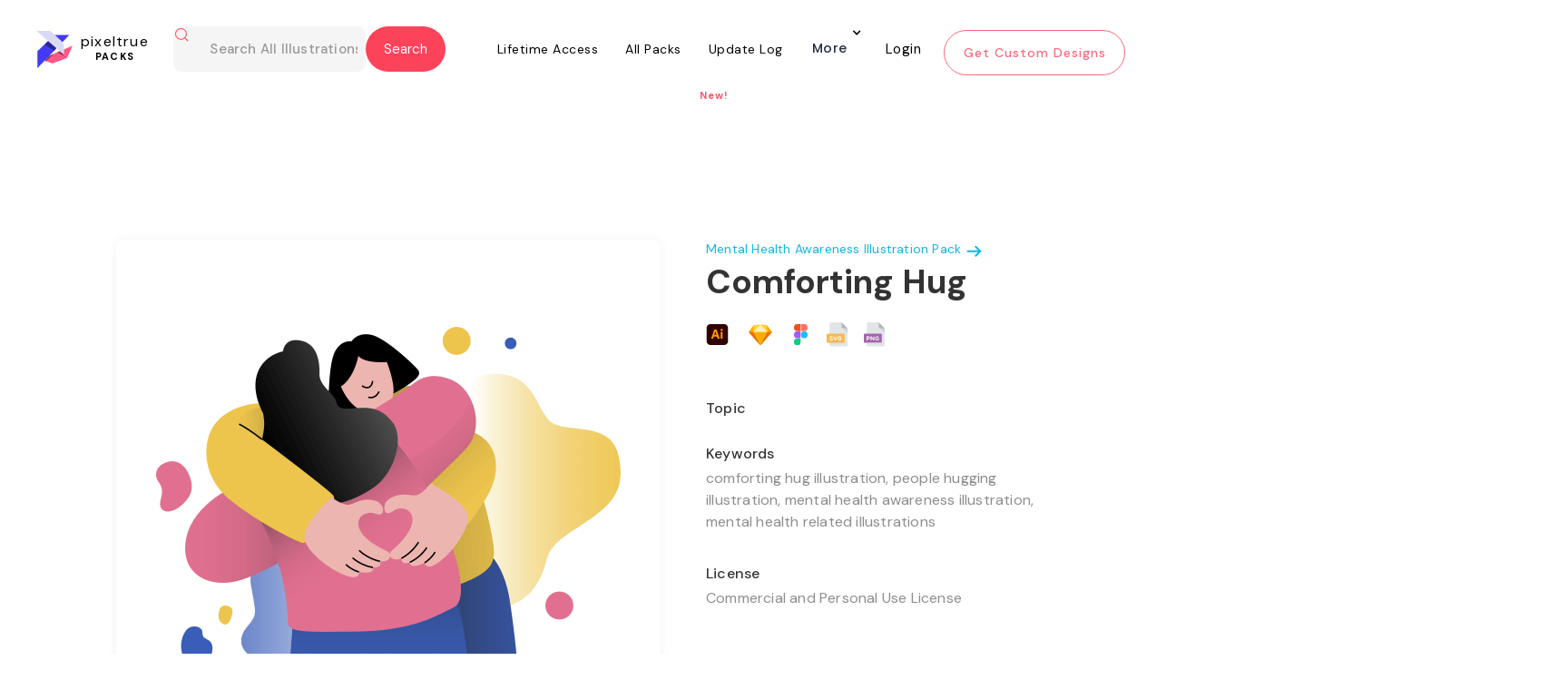

--- FILE ---
content_type: text/html
request_url: https://www.pixeltrue.com/all-illustrations/comforting-hug
body_size: 17058
content:
<!DOCTYPE html><!-- Last Published: Thu May 01 2025 01:56:58 GMT+0000 (Coordinated Universal Time) --><html data-wf-domain="www.pixeltrue.com" data-wf-page="65112dfd9b756a4b5b01f983" data-wf-site="5dd3495558fd7f3d1fcb52bc" data-wf-collection="65112dfd9b756a4b5b01f91e" data-wf-item-slug="comforting-hug"><head><meta charset="utf-8"/><title>Comforting Hug Illustration</title><meta content="comforting hug illustration, people hugging illustration, mental health awareness illustration, mental health related illustrations" name="description"/><meta content="https://cdn.prod.website-files.com/5e3ce2ec7f6e53c045fe7cfa/64831e0665a1a1ceca7e99f0_Comforting%20Hug.png" property="og:image"/><meta content="https://cdn.prod.website-files.com/5e3ce2ec7f6e53c045fe7cfa/64831e0665a1a1ceca7e99f0_Comforting%20Hug.png" property="twitter:image"/><meta content="width=device-width, initial-scale=1" name="viewport"/><link href="https://cdn.prod.website-files.com/5dd3495558fd7f3d1fcb52bc/css/pixelstaging23.webflow.shared.ada257f24.min.css" rel="stylesheet" type="text/css"/><link href="https://fonts.googleapis.com" rel="preconnect"/><link href="https://fonts.gstatic.com" rel="preconnect" crossorigin="anonymous"/><script src="https://ajax.googleapis.com/ajax/libs/webfont/1.6.26/webfont.js" type="text/javascript"></script><script type="text/javascript">WebFont.load({  google: {    families: ["Montserrat:100,100italic,200,200italic,300,300italic,400,400italic,500,500italic,600,600italic,700,700italic,800,800italic,900,900italic","Open Sans:300,300italic,400,400italic,600,600italic,700,700italic,800,800italic","Oswald:200,300,400,500,600,700","DM Sans:regular,italic,500,700","Inter:300,regular,500,700,800,900","Poppins:300,regular,500,600,700"]  }});</script><script type="text/javascript">!function(o,c){var n=c.documentElement,t=" w-mod-";n.className+=t+"js",("ontouchstart"in o||o.DocumentTouch&&c instanceof DocumentTouch)&&(n.className+=t+"touch")}(window,document);</script><link href="https://cdn.prod.website-files.com/5dd3495558fd7f3d1fcb52bc/5def845c3e4ca49f27d7dd89_32x32%20pixel%20true.png" rel="shortcut icon" type="image/x-icon"/><link href="https://cdn.prod.website-files.com/5dd3495558fd7f3d1fcb52bc/5def847c3e4ca4b62ed7de29_PIXEL%20TRUE.png" rel="apple-touch-icon"/><script async="" src="https://www.googletagmanager.com/gtag/js?id=UA-154256487-1"></script><script type="text/javascript">window.dataLayer = window.dataLayer || [];function gtag(){dataLayer.push(arguments);}gtag('js', new Date());gtag('config', 'UA-154256487-1', {'anonymize_ip': false});</script><!-- Jetboost -->
<script id="jetboost-script" type="text/javascript"> window.JETBOOST_SITE_ID = "clmvxhhnu009t0qx227rabw74"; (function(d) { var s = d.createElement("script"); s.src = "https://cdn.jetboost.io/jetboost.js"; s.async = 1; d.getElementsByTagName("head")[0].appendChild(s); })(document); </script>



<!-- Rewardful -->
<script>(function(w,r){w._rwq=r;w[r]=w[r]||function(){(w[r].q=w[r].q||[]).push(arguments)}})(window,'rewardful');</script>
<script async src='https://r.wdfl.co/rw.js' data-rewardful='99f623'></script>
<!-- Rewardful -->
<script id="jetboost-script" type="text/javascript"> window.JETBOOST_SITE_ID = "ckk6pakg108lk04yphu7o3xf0"; (function(d) { var s = d.createElement("script"); s.src = "https://cdn.jetboost.io/jetboost.js"; s.async = 1; d.getElementsByTagName("head")[0].appendChild(s); })(document); </script>

<meta name="p:domain_verify" content="d9deca5be13cd8d0091e290f0559140d"/>


<link crossorigin='anonymous' href='https://use.fontawesome.com/releases/v5.3.1/css/solid.css' integrity='sha384-VGP9aw4WtGH/uPAOseYxZ+Vz/vaTb1ehm1bwx92Fm8dTrE+3boLfF1SpAtB1z7HW' rel='stylesheet'/>
<link crossorigin='anonymous' href='https://use.fontawesome.com/releases/v5.3.1/css/brands.css' integrity='sha384-rf1bqOAj3+pw6NqYrtaE1/4Se2NBwkIfeYbsFdtiR6TQz0acWiwJbv1IM/Nt/ite' rel='stylesheet'/>
<link crossorigin='anonymous' href='https://use.fontawesome.com/releases/v5.3.1/css/fontawesome.css' integrity='sha384-1rquJLNOM3ijoueaaeS5m+McXPJCGdr5HcA03/VHXxcp2kX2sUrQDmFc3jR5i/C7' rel='stylesheet'/>

<!-- Google tag (gtag.js) -->
<script async src="https://www.googletagmanager.com/gtag/js?id=G-Y9HKKJT1D1"></script>
<script>
  window.dataLayer = window.dataLayer || [];
  function gtag(){dataLayer.push(arguments);}
  gtag('js', new Date());

  gtag('config', 'G-Y9HKKJT1D1');
</script>
<style>
 @media screen and (max-width: 479px){
.nav-div.more-button {
	display:flex;
    flex-direction: column;
  }
 }
 div#pack-illustration .jetboost-list-wrapper-r76b.w-dyn-list {
    animation: none !important;
}
  
  .alert.info.ng-hide + .formData.ng-scope + .formData.ng-scope {
    display: none;
}
  
  
  body .w-input:focus, body .w-select:focus {
    border-color: #fd435a;
    outline: 0;
}
    .w-slider-dot {background:  #ffe6e9;}
    .w-slider-dot.w-active {background: #fd576c;}
  
  .jetboost-list-wrapper-r4jj .free-illustrations .w-inline-block .free-image img:first-child {
    display: block !important;
}
  .heading-16-copy-2{
  text-align: center;
  }
  .collection.premium.lined-illustrations-div.free-page, .collection.premium.lined-illustrations-div{
  height: 365px !important;
  }
  .jetboost-list-wrapper-r4jj .free-illustrations .w-inline-block .free-image .w-embed {
    display: none;
}
  .fintech{
  display:none!important;
  }
  
  .sticky-header-section.wf-section a[ms-hide-member="premium-only"] h5 {    margin-top: 24px;}
  .sticky-header-section.wf-section a[ms-hide-member="premium-only"] .paragraph-52.second {    margin-right: 44px;} 
  
 /*.body-pack .free-illustrations-search {    display: none;}*/ 
 
  
  body.body-pack .form-block-6.phone-view.packs-search.this-page-hide.w-form {
    display: block;
}
  
  body.body-13 .form-block-6.phone-view.packs-search.this-page-hide.w-form {
        display: none;
}
  
  body.body.body-pack .form-block-6.free-illustrations-search.phone-hide-other.w-form {
        display: block !important;
}
  
  body.body.body-pack.pack-copy .nav-wrapper.our-work, .body-11 .nav-wrapper.our-work{
    position: fixed !important;
    top: 0;
    z-index:99999999;
}
  
  body.search-part-home .container-7.w-container {
    width: 85%;
}
  
  body.search-part-home .container-7.w-container .search-result-items {
    display: flex;
    flex-wrap: wrap;
}
  
  body.search-part-home .container-7.w-container .search-result-items .search-result-item {
    width: 30%;
    margin: 0 1% 29px;
    background-color: #fff;
    box-shadow: 0 1px 11px -1px rgb(0 0 0 / 6%);
    padding: 30px;
    border-radius: 8px;
}
  
  body.search-part-home .container-7.w-container .search-result-items .search-result-item img {
    width: 100%;
    margin: 0 !important;
}
  body.search-part-home .container-7.w-container .search-result-items .search-result-item a {
    color: #4a4949;
    font-size: 20px;
    margin-bottom: 12px;
    display: block;
}

  .w-embed + img.image-126.w-condition-invisible {
    display: block !important;
}
  
  .collection-item-13.w-dyn-item {
    overflow: hidden;
}
  .heading-73{margin-top:120px;}
  
  @media(max-width:767px){   
    
 body .form-block-8 { width: 90%;}
  body .form-block-8 .input {
    margin-bottom: 15px;
    padding: 18px 20px;
}
  body .form-block-8 .input.text-area {
    min-height: 65px;
} 
    body .form-block-8 form h3.heading-7 {
    margin-bottom: 15px;
    margin-top: 15px;
}
    
    body.body.body-pack.pack-copy .nav-wrapper.our-work .form-block-6.phone-view.packs-search.this-page-hide.w-form {
    left: -32px;
    width: 54%;
}
    .paragraph-75-copy{max-width:100%; padding:0 10px;}
    .heading-73{font-size:30px; padding:0 12px;}
    .div-block-249{left:8%; width:92% !important;}
  }
  
  .logo-part-section.intro .w-slider-arrow-left {
    display: none !important;
}

.logo-part-section.intro .w-slider-arrow-right {
     display: none !important;
}

.logo-part-section.intro .w-slider-nav.w-round {
    display: none;
}
@media(min-width:320px) and (max-width:767px){  .mobile-66.wf-section .w-col.w-col-7 .column-31, .mobile-66.wf-section .w-col.w-col-7 .column-32, .mobile-66.wf-section .w-col.w-col-7 .column-33, .mobile-66.wf-section .w-col.w-col-7 .column-34 { border-radius: 12px; background-color: #f2f2f2; margin-bottom: 0px; }.div-block-496 img { width: 30px; height: 40px; object-fit: cover; }.w--open .w-icon-nav-menu::before { content: "\00d7"; font-size: 37px; font-weight: 700; }}
</style>



<body style='overflow-x:hidden;'>
<style> 
    
 html.wf-loading * {
   
        opacity: 0;
    }

  .form-block-9 form#email-form {
    display: flex !important;
}
  
  .form-block-9 .w-form-done {
    display: none !important;
}
   
body.tech .container.padding .case-study-sections:last-child h1.h2.margin-bot.less.case-study-header {
    display: none;
}
  
.w-dyn-item  .paragraph-74 {
    font-family: 'DM Sans',sans-serif;
    text-align: center;
    width: 100%;
    background: #fff;
    z-index: 111;
    height: 35px;
    position: absolute;
    bottom: 0;
    margin: 0 !important;
    display: flex;
    align-items: center;
    justify-content: center;
}
  
  
 body.body-pack .form-block-6.phone-view.packs-search.this-page-hide.w-form {
    display: none;
} 
  
div#pack-illustration .w-embed {
    position: relative;
    z-index: 11;
}  
  div#pack-illustration .w-embed + img {
    position: absolute;
    top: 0;
    z-index: 0;
}
  
  .tabing-part .w--current div {
    padding: 10px;
    border-bottom: 2px solid #fd435a;
}
  
  .tabing-part a div {
    padding: 10px;
    border-bottom: 2px solid transparent;
}
  
  
  .footer-social-icons.w-embed {
    display: flex;
}
  
  .footer-social-icons.w-embed a img {
    width: 11px;
    max-width: 100%;
}
   
  .footer-social-icons.w-embed a {
    width: 26px;
    height: 26px;
    border-radius: 100%;
    border: 2px solid #fff;
    display: flex;
    align-items: center;
    color: #fff;
    justify-content: center;
    text-decoration: none;
    margin: 0 3px;
}
.paragraph-106{min-height:200px;}
  
  
 .div-block-404 > p {
    color: #fff !important;
} 
  .ui_tab_pane  img {
    border-radius: 15px;
}
  .w-dropdown-toggle.w--open {
    display: block !important;
}
.w-dropdown-list.w--open {
    display: block;
    opacity: 1 !important;
}
.w-dropdown-list.w--open .navigation-column {
    opacity: 1 !important;
}
  
.nav-wrapper nav.nav-menu .nav-div.more-button nav.navigation-dropdown, 
.nav-wrapper nav.nav-menu .nav-div.more-button nav.navigation-dropdown.w--open {
    min-width: 400px;
    left: -277px;
}

.footer-social-icons.w-embed {
    display: flex;
    flex-wrap: wrap;
}
.footer-social-icons.w-embed a {
    width: 32px;
    height: 32px;
    font-size: 16px;
    margin: 0 3px 6px;
}
 .nav-wrapper nav.nav-menu .more-button nav.navigation-dropdown.dropdown-open {
    display: block !important;
}
</style>
<script async src="https://pagead2.googlesyndication.com/pagead/js/adsbygoogle.js?client=ca-pub-4233773492106008"
     crossorigin="anonymous"></script>
<style>
    @media screen and (min-width: 768px) {
.nav-wrapper .navbar.w-nav {
    height: 94px;
    transition: all 0.3s ease-in-out;
}
.nav-wrapper .navbar.w-nav.fixed-header {
    background: rgba(15, 18, 61, 0.7);
    position: fixed;
    top: 0;
    left: 0;
}
}

@media screen and (min-width: 1920px) {
.nav-wrapper .navbar.w-nav {
    height: 110px;
}
}
 .nav-wrapper nav.nav-menu .more-button nav.navigation-dropdown{opacity:0!important;visibility:hidden!important;background:#fff!important;transform:translate3d(0,0,0) scale3d(1,1,1) rotateX(0) rotateY(0) rotateZ(0) skew(0deg,0deg) !important!important;top:100%!important;transition:.3s ease-in-out}.nav-wrapper nav.nav-menu .more-button nav.navigation-dropdown.dropdown-open{opacity:1!important;visibility:visible!important;transform:translate3d(0,-18px,0) scale3d(1,1,1) rotateX(0) rotateY(0) rotateZ(0) skew(0deg,0deg) !important!important}.nav-wrapper nav.nav-menu .more-button nav.navigation-dropdown.dropdown-open .navigation-column,.nav-wrapper nav.nav-menu .more-button nav.navigation-dropdown.dropdown-open .w-inline-block{opacity:1!important}@media screen and (max-width:767px){.nav-wrapper .navbar.w-nav{background:rgba(15,18,61,0);transition:.3s ease-in-out}.nav-wrapper .navbar.w-nav.fixed-header{background:rgba(15,18,61,.7)}.nav-wrapper .navbar.w-nav .navbar-div-packs-copy.home-unlimited{margin:0;display:flex;justify-content:space-between;padding:20px 18.75px;align-items:center}.nav-wrapper .navbar.w-nav .navbar-div-packs-copy.home-unlimited a.w-nav-brand{position:unset;margin:0;padding:0}.nav-wrapper .navbar.w-nav .navbar-div-packs-copy.home-unlimited a.w-nav-brand .logo-white-div{transform:unset!important;left:unset}.nav-wrapper .navbar.w-nav .navbar-div-packs-copy.home-unlimited a.w-nav-brand .logo-white-div img.logo-white{margin:0}.nav-wrapper .navbar.w-nav .navbar-div-packs-copy.home-unlimited a.w-nav-brand .logo-white-div h1{top:0;left:0;margin-left:10px}.nav-wrapper .navbar.w-nav .navbar-div-packs-copy.home-unlimited .w-nav-button{position:unset!important;padding:0;margin:0}.nav-wrapper .navbar.w-nav .navbar-div-packs-copy.home-unlimited .w-nav-button .w-icon-nav-menu{margin:0;display:flex;align-items:center;justify-content:center}.nav-wrapper .navbar.w-nav nav.nav-menu.w-nav-menu .nav-div.more-button:not(.login-div){display:flex}.nav-div.more-button .w-dropdown-toggle{max-width:max-content}.nav-div.more-button .w-dropdown-toggle .nav-link-3.home{height:auto}.nav-div.more-button .w-dropdown-toggle .nav-link-3.home.arrow.w-icon-dropdown-toggle{right:0;top:-12px}.nav-div.more-button nav.navigation-dropdown{position:unset;max-width:calc(100% - 30px)!important;min-width:1px!important}.nav-wrapper .navbar.w-nav nav.nav-menu.w-nav-menu{height:calc(100vh - 90px);overflow:auto}.nav-div.more-button>.more{margin-left:auto;margin-right:auto}div#footer a#hero-see-pricing{opacity:.5;transition:.3s ease-in-out}div#footer a#hero-see-pricing:focus,div#footer a#hero-see-pricing:hover{opacity:1}}
 .body-46 .sticky {  position: fixed;  width: 100%;  left: 0;  top: 0;  z-index: 100;  border-top: 0;  background: #fff;  z-index: 999999;  border-bottom: 1px solid rgba(253,87,108,.05);  box-shadow: 0 0 0 1px rgba(253,87,108,.05); padding: 0;}   
  </style>
  
  <style>
    .nav-wrapper.home .navbar.home.w-nav a.home.w-nav-brand .logo-white-div {
    padding-top: 6px;
}
@media screen and (max-width: 991px) {
	.nav-wrapper.home .navbar.home.w-nav .navbar-div-packs-copy {
	    display: flex;
	    align-items: center;
	    justify-content: space-between;
	    margin-bottom: 0;
	}
	.nav-wrapper.home .navbar.home.w-nav a.home.w-nav-brand .logo-white-div {
	    padding-top: 0;
	}
	.nav-wrapper.home .navbar.home.w-nav a.home.w-nav-brand .logo-white-div h1.heading-138.white {
	    top: 0;
	}
	.nav-wrapper.home .navbar.home.w-nav .hero.w-nav-button {
	    top: 0;
	}
	.nav-wrapper.home .navbar.home.w-nav {
	    align-items: center;
	    justify-content: center;
	}
}
@media screen and (max-width: 767px) {
	.nav-wrapper .navbar.w-nav nav.nav-menu.w-nav-menu {
	    height: calc(100vh - 76px);
	}
}
  </style>
  <style>
    .navbar-div-packs nav.nav-menu.w-nav-menu .nav-div > div:nth-child(2) {
    transform: translate3d(0px, 0px, 0px) scale3d(0, 0, 1) rotateX(0deg) rotateY(0deg) rotateZ(0deg) skew(0deg, 0deg);
    transform-style: preserve-3d;
    transition: all 0.3s ease-in-out;
}
.navbar-div-packs nav.nav-menu.w-nav-menu .nav-div:hover > div:nth-child(2) {
	transform: translate3d(0px, 0px, 0px) scale3d(1, 1, 1) rotateX(0deg) rotateY(0deg) rotateZ(0deg) skew(0deg, 0deg);
}
.navbar-div-packs nav.nav-menu.w-nav-menu .nav-div > div.more {
	top: -27px;
}
  </style>
  
  <style>
    .cust-header2-sec.w-nav {
    position: sticky;
    top: 0;
    left: 0;
    max-width: 100%;
    width: 100%;
    background: #FFFFFF;
    z-index: 99 !important;
}
    @media only screen and (max-width:1400px){
	.styles-collection.premium{
		width:100%;
		max-width: 1350px;
		margin-left: auto;
		margin-right: auto;
	}
	.premium-template .styles-collection .collection-list-13{
		width: 100%;
		max-width: 1300px;
		margin-left: auto;
		margin-right: auto;
	}
}
@media only screen and (max-width:1300px){
	.nav-wrapper.our-work{
		width: 100%;
	}
	.nav-wrapper.our-work .navbar.w-nav {
	    width: 100%;
	    padding: 0 15px;
	}
	.navbar-div-packs{
		width: 100%;
		max-width: 1200px;
		margin: 0;
	}
}
@media only screen and (max-width:1200px){
	.our-work .navbar .nav-menu .nav-div .nav-link-3-copy{
		padding-left: 10px;
		padding-right: 10px;
	}
	.hero-section .container-div{
		padding: 0 15px;
	}
	.hero-section .container-div .div-block-197{
		padding: 0 15px;
	}
	.hero-section .container-div .div-block-197 > div{
		width: 100%;
	}
	.hero-section .container-div .div-block-197 .div-block-196 .w-embed lottie-player{
		width: 100% !important;
	}
	.custom-design-section .div-block-266{
		width: 100%;
		max-width: 1170px;
		margin-left: auto;
		margin-right: auto;
	}
	.custom-design-section .div-block-266 .div-block-269{
		width: 100%;
		max-width: 1170px;
	}
	.custom-design-section .div-block-266 .div-block-270{
		margin-left: auto;
		margin-right: auto;
	}
	.custom-designs{
		width: 100%;
		max-width: 1170px;
	}
	#footer .div-block-166.footer{
		margin-left: 0;
	}
	#footer{
		width: 100%;
	}
}
@media only screen and (max-width:1100px){
	.our-work .navbar .div-block-249{
		width: auto;
		max-width: 360px;
	}
	.our-work .navbar .div-block-249 .form-block-6{
		width: auto;
		max-width: 250px;
	}
	.our-work .dropdown-toggle.dropdown{
		margin-right: 6px;
		padding-right: 20px;
	}
	.order-illustration-nav-button{
		width: 160px;
		font-size: 12px;
		height: 40px;
		padding: 8px 10px;
	}
	.custom-design-section .div-block-270 > .columns-3 {
	    width: 100%;
	    max-width: 1000px;
	}
	.hero-section,
	.hero-section .container-div,
	.hero-section .container-div .div-block-197{
		width: 100%;
	}
	.hero-section .container-div,
	.hero-section .container-div .div-block-197 {
	    padding: 0;
	}
	.hero-section .container-div .div-block-197 > .div-block-195{
		margin-right: 0;
		width: 50%;
		padding-right: 30px;
	}
	.hero-section .container-div .div-block-197 > .div-block-196{
		width: 40%;
		margin-right: 0;
	}
	.hero-section .container-div .div-block-197 > .div-block-196 .w-embed{
		width: 100%;
	}
}
@media only screen and (max-width:991px){
	#footer .div-block-166.footer{
		width: 60%;
		margin: 0;
		padding: 0 20px;
	}
	#footer .footer-div{
		width: 40%;
		margin: 0;
		padding: 0 20px;
	}
	#footer .div-block-166.footer{
		width: 60%;
		margin: 0;
		padding: 0 20px;
	}
	#footer .footer-div{
		width: 40%;
		margin: 0;
		padding: 0 20px;
	}
	.our-work .navbar .div-block-249 {
	    width: auto;
	    max-width: 450px;
	}
	.our-work .navbar .div-block-249 .form-block-6 {
	    max-width: 300px;
	}
	.hero-section .container-div .div-block-197 > .div-block-195{
		width: 100%;
		padding: 0 30px
	}
	.hero-section .container-div .div-block-197 > .div-block-196 {
	    width: 90%;
	    padding: 0 30px;
	}
}
@media only screen and (max-width:767px){
	#footer .div-block-166.footer{
		width: 100%;
	}
	#footer .footer-div{
		width: 100%;
	}
	#footer .div-block-48{
		width: 100%;
	}
	.image-126{
		height: auto;
	}
	.custom-design-section .div-block-266 .div-block-270 {
	    padding: 0 15px;
	}
	.our-work .navbar .div-block-249 .w-input {
	    padding-left: 40px;
	}
	.navbar-div-packs{
		padding-left: 0;
		padding-right: 0;
	}
}
@media only screen and (max-width:575px){
	.our-work .div-block-249 .heading-138{
		display: none;
	}
	.our-work .navbar .div-block-249 {
	    max-width: 330px;
	}
}
@media only screen and (max-width:479px){
	#footer .div-block-166.footer{
		margin: 0 0 30px;
	}
	.form-6.new-form-style {
	    width: 130%;
	}
}
@media only screen and (max-width:425px){
	.form-6.new-form-style {
	    width: 100%;
	}
}
    form.seva-form.formkit-form {
    height: 60vh;
}
.formkit-slide-in form > div {
	height: 100%;
}
.formkit-slide-in form > div .formkit-header h2{
	font-size: 30px;
}
.formkit-slide-in form > div .formkit-column{
	height: 100%;
}
.formkit-slide-in form > div .formkit-column:nth-child(1) .formkit-image:last-child img{
	max-width: 60% !important;
}
.formkit-slide-in form > div .formkit-column:nth-child(1) .formkit-image:last-child{
	text-align: center;
}

@media only screen and (max-width:856px){
	.formkit-slide-in form > div .formkit-column {
	    height: auto;
	}
}
@media only screen and (max-width:425px){
	.formkit-slide-in form > div .formkit-header h2 {
	    font-size: 22px;
	    line-height: normal;
	}
}
  
.pack_item a .paragraph-148 {
    width: 0;
    height: 0;
    overflow: hidden;
    margin: 0;
    opacity: 0;
}
    
  </style>
  <style>
    .download-pop-up2 {
    display: none !important;
}
  </style>
<!-- TrustBox script -->
<script type="text/javascript" src="//widget.trustpilot.com/bootstrap/v5/tp.widget.bootstrap.min.js" async></script>
<!-- End TrustBox script -->
  
 <script type="text/javascript" src="https://secure.visionary-enterprise-wisdom.com/js/269327.js" ></script>
<noscript><img alt="" src="https://secure.visionary-enterprise-wisdom.com/269327.png" style="display:none;" /></noscript>
  <script>
  
  </script> 
<link
  rel="stylesheet"
  href="https://cdn.jsdelivr.net/npm/swiper@10/swiper-bundle.min.css"
/><meta name="robots" content="noindex"></head><body class="body-27"><div class="nav-wrapper our-work"><div id="days" class="html-embed-23 top-bar w-embed"><!--Become a <a href="https://www.pixeltrue.com/lifetime-access">lifetime member today</a> and save $50! Use code "PIXEL50" 
<style>
.top-bar a {
   /* margin: 5px 15px !important;
    display: inline-flex;
    max-width: 160px;
    height: auto !important; */
    text-decoration: none;
    color: #FD435A;
}
</style>-->

<div class="top-bar"><span>Get 25-30% Discount on Pixel True's Products and Services | Today Only!</span><a href="https://www.pixeltrue.com/pricing" class="shop-btn">Shop Now</a></div>

<style>
.shop-btn {
    display: inline-block;
    padding: 8px 15px;
    border: 1px solid #fff;
    color: #fff;
    text-decoration: none;
    border-radius: 3px;
}
.top-bar {
display: flex;
    justify-content: space-between;
    width: 90%;
    align-items: center;
    font-size: 14px;
    line-height: 20px;
    margin: auto;
}

@media only screen and (max-width: 767px) {
.top-bar {
 flex-wrap: wrap;
 justify-content: center;
 padding: 10px 0;
 text-align: center;
 
}
.shop-btn {
    margin-top: 10px;
}

}
@media only screen and (max-width: 480px) {
 body {
    padding-top: 120px !important;
}
}
</style></div><div data-collapse="medium" data-animation="default" data-duration="400" data-easing="ease" data-easing2="ease" role="banner" class="navbar navbar-2 navbar-3-copy home-page w-nav"><div class="navbar-div-packs"><div class="div-block-249"><a href="/packs" class="brand-3-copy w-nav-brand"><div class="logo-black-div-illustrations"><img src="https://cdn.prod.website-files.com/5dd3495558fd7f3d1fcb52bc/5fc675c11f5b4212db8ecb65_Group%202.svg" alt="" class="logo-black"/><h1 class="heading-138 black-copy-copy">pixeltrue<br/><span class="text-span-23">PACKS</span><br/></h1></div></a><div class="form-block-6 phone-view packs-search this-page-hide w-form"><form id="wf-form-Email-Form" name="wf-form-Email-Form" data-name="Email Form" method="get" class="form-6" data-wf-page-id="65112dfd9b756a4b5b01f983" data-wf-element-id="f1166e37-0948-c5de-3ac9-c5c5f947be14"><img src="https://cdn.prod.website-files.com/5dd3495558fd7f3d1fcb52bc/600abd90b0793714bf71cc7e_search.svg" loading="lazy" alt="" class="image-115"/><input class="text-field-5 dsfdsf phone-hide jetboost-list-search-input-1e84 w-input" maxlength="256" name="search-text-home" data-name="search-text-home" placeholder="Search All Illustrations" type="text" id="search-text-home" required=""/><input type="submit" data-wait="Please wait..." class="submit-button-9 w-button" value="Submit"/></form><div class="success-message-3 w-form-done"><a href="#" class="link-block-27 w-inline-block"><div class="header-pack">Search results for <span class="search-result-text">nature</span></div><img src="https://cdn.prod.website-files.com/5dd3495558fd7f3d1fcb52bc/600abd90b0793714bf71cc7e_search.svg" loading="lazy" alt="" class="image-115"/></a></div><div class="error-message w-form-fail"></div></div><div filter-by="*" class="form-block-6 free-illustrations-search phone-hide-other w-form"><form id="wf-form-Email-Form" name="wf-form-Email-Form" data-name="Email Form" method="get" filter-by="*" class="form-6 new-form-style" data-wf-page-id="65112dfd9b756a4b5b01f983" data-wf-element-id="323ea5c9-b61c-2049-4f67-3c5dd6cc7191"><img alt="" loading="lazy" src="https://cdn.prod.website-files.com/5dd3495558fd7f3d1fcb52bc/600abd90b0793714bf71cc7e_search.svg" class="image-115"/><input class="text-field-5 dsfdsf jetboost-list-search-input-1pey jetboost-list-search-input-r76b jetboost-list-search-input-xgm7 w-input" maxlength="256" name="search-text-home-4" data-name="Search Text Home 4" placeholder="Search All Illustrations" type="text" id="search-text-home-4" required=""/><input type="submit" data-wait="Please wait..." filter-by="*" class="submit-button-9 new-top-btn w-button" value="Search"/></form><div class="success-message-3 w-form-done"><a href="#" class="link-block-27 w-inline-block"><div class="header-pack">Search results for <span class="search-result-text">nature</span></div><img src="https://cdn.prod.website-files.com/5dd3495558fd7f3d1fcb52bc/600abd90b0793714bf71cc7e_search.svg" loading="lazy" alt="" class="image-115"/></a></div><div class="error-message w-form-fail"></div></div></div><div class="menu-button-2 w-nav-button"><div class="icon-2 w-icon-nav-menu"></div></div><nav role="navigation" class="nav-menu w-nav-menu"><div class="nav-div"><a href="/lifetime-access" class="nav-link-3-copy w-nav-link">Lifetime Access</a><div class="div-block-76 lifetime-div-underline"></div></div><div class="nav-div"><a href="/packs" class="nav-link-3-copy w-nav-link">All Packs</a><div class="div-block-76 premium-illustrations all"></div></div><div class="nav-div"><a href="/update-log" class="nav-link-3-copy w-nav-link">Update Log</a><div class="div-block-76 update-log"></div><div class="text-block-117">New!</div></div><div class="nav-div more-button"><div data-hover="true" data-delay="0" class="dropdown w-dropdown"><div class="dropdown-toggle dropdown w-dropdown-toggle"><div class="icon-4 w-icon-dropdown-toggle"></div><div class="text-block-63">More</div></div><nav class="navigation-dropdown w-dropdown-list"><a href="/affiliate-program" class="dropdown-link-1 w-inline-block"><div class="icon-square"><img src="https://cdn.prod.website-files.com/5dd3495558fd7f3d1fcb52bc/5fc50b61f052f9090af8cbfb_lightning.svg" alt="" class="image-61"/></div><div class="nav-content-wrap"><div class="text-block-61">Become an Affiliate</div><div class="nav-link-details">Work with us to get great designs in the hands of great businesses!</div></div></a><div class="dropdown-column-wrap"><div class="navigation-column"><a href="/free-illustrations" class="link-23 for-hide">Free Illustrations</a><a href="/free-ui-kits" class="link-23">Free UI Kits</a><a href="https://www.pixeltrue.com/mockup-generator" target="_blank" class="link-23">Mockup Generator</a><a href="/about-us" class="link-23">About Us</a><a href="#/ms/profile" class="link-23">Billing</a><a href="#/ms/logout" class="nav-div logout illustrations w-inline-block"><h4 class="heading-72-copy">Log out</h4></a></div></div></nav></div><div class="div-block-76 more"></div></div><a href="#/ms/login" class="nav-div sign-in illustrations-copy w-inline-block"><h4 class="heading-72-copy-copy">Login</h4></a><a href="/" class="order-illustration-nav-button w-nav-link">Get Custom Designs</a></nav></div></div></div><div class="hero-section-illustration"><div class="container"><div class="div-block-246"><div class="div-block-275"><img loading="lazy" alt="" src="https://cdn.prod.website-files.com/5e3ce2ec7f6e53c045fe7cfa/64831e0665a1a1ceca7e99f0_Comforting%20Hug.png" class="image-112"/><div class="html-embed-12 w-condition-invisible w-embed"><lottie-player 

src="" background="transparent"  speed="1"  style="width: auto; height: auto;" loop autoplay  >

</lottie-player></div></div><div class="div-block-247"><a href="http://www.pixeltrue.com/premium/mental-health-awareness-illustration-pack" class="link-block-25 w-inline-block"><div class="text-block-97">Mental Health Awareness Illustration Pack</div><img src="https://cdn.prod.website-files.com/5dd3495558fd7f3d1fcb52bc/600d0b4d5a4c453338b130a7_arrow-right.svg" loading="lazy" alt="" class="image-121"/></a><div><h1 class="heading-147">Comforting Hug</h1><div class="source-files"><img src="https://cdn.prod.website-files.com/5dd3495558fd7f3d1fcb52bc/600d7d03c5671bb78904073e_ai.svg" loading="lazy" alt="" class="image-123"/><img src="https://cdn.prod.website-files.com/5dd3495558fd7f3d1fcb52bc/600ecf29c4e6108de3796a67_s.svg" loading="lazy" alt="" class="photoshop w-condition-invisible"/><img src="https://cdn.prod.website-files.com/5dd3495558fd7f3d1fcb52bc/600d0c3bf37a22c7208ec2a9_Rectangle%2076.png" loading="lazy" alt="" class="sketch"/><img src="https://cdn.prod.website-files.com/5dd3495558fd7f3d1fcb52bc/600d7d0372173ed9bb8c12f8_figma.svg" loading="lazy" alt="" class="figma"/><img src="https://cdn.prod.website-files.com/5dd3495558fd7f3d1fcb52bc/600d7cf4a48afd8534c5ce13_svg.svg" loading="lazy" alt="" class="svg"/><img src="https://cdn.prod.website-files.com/5dd3495558fd7f3d1fcb52bc/600d7cf3e573ad5fe6e87f7b_png.svg" loading="lazy" alt="" class="png"/><img src="https://cdn.prod.website-files.com/5dd3495558fd7f3d1fcb52bc/600ecf29a58b684e8d794323_mp4.svg" loading="lazy" alt="" class="mp4 w-condition-invisible"/><img src="https://cdn.prod.website-files.com/5dd3495558fd7f3d1fcb52bc/600ecf2b9c91ec65cc96afd2_json.svg" loading="lazy" alt="" class="json w-condition-invisible"/></div></div><h1 class="heading-140 top">Topic</h1><p class="paragraph-72 w-dyn-bind-empty"></p><h1 class="heading-140">Keywords</h1><p class="paragraph-72">comforting hug illustration, people hugging illustration, mental health awareness illustration, mental health related illustrations</p><h1 class="heading-140-copy">License</h1><p class="paragraph-72">Commercial and Personal Use License</p><a data-ms-content="!members" href="http://www.pixeltrue.com/premium/mental-health-awareness-illustration-pack" class="standard-button illustration-page w-inline-block"><div class="text-block-98">View Illustration Pack</div></a><a data-ms-content="premium-only" href="https://firebasestorage.googleapis.com/v0/b/illustrations-membership.appspot.com/o/All%20Illustrations%2FMental%20Health%20Awareness%2FComforting%20Hug.zip?alt=media&amp;token=3d6766f5-cf90-442c-b3d0-c840b0e8dd7e" class="standard-button illustration-page w-inline-block"><div class="text-block-98">Download Illustration</div></a></div></div><div class="more-illustrations-div"><div class="div-block-248"><div class="text-block-99">More illustrations From</div><a href="http://www.pixeltrue.com/premium/mental-health-awareness-illustration-pack" class="link-block-26 w-inline-block"><div class="text-block-100">Mental Health Awareness Illustration Pack</div><img src="https://cdn.prod.website-files.com/5dd3495558fd7f3d1fcb52bc/600d0b4d5a4c453338b130a7_arrow-right.svg" loading="lazy" alt="" class="image-121"/></a></div><div class="text-block-101">10 Illustrations</div><div class="w-dyn-list"><div role="list" class="collection-list-11 w-dyn-items"><div role="listitem" class="illustrations-items w-dyn-item"><a href="/all-illustrations/therapy-session" class="w-inline-block"><img loading="lazy" alt="" src="https://cdn.prod.website-files.com/5e3ce2ec7f6e53c045fe7cfa/6483258f1b97662d96cb6ea5_Therapy%20Session.png" class="image-113"/></a><div><a data-ms-content="premium-only" href="https://firebasestorage.googleapis.com/v0/b/illustrations-membership.appspot.com/o/All%20Illustrations%2FMental%20Health%20Awareness%2FTherapy%20Session.zip?alt=media&amp;token=58e48b79-4a56-499f-afad-944d0a8dc8f6" class="lifetime-download-block more-illustrations-dl w-inline-block"><img src="https://cdn.prod.website-files.com/5dd3495558fd7f3d1fcb52bc/600d3cace573ada300e7ec53_download.svg" loading="lazy" alt="" class="image-120"/></a></div></div><div role="listitem" class="illustrations-items w-dyn-item"><a href="/all-illustrations/supportive-community" class="w-inline-block"><img loading="lazy" alt="" src="https://cdn.prod.website-files.com/5e3ce2ec7f6e53c045fe7cfa/6483255af6b5a35bd8f5bf10_Supportive%20Community.png" class="image-113"/></a><div><a data-ms-content="premium-only" href="https://firebasestorage.googleapis.com/v0/b/illustrations-membership.appspot.com/o/All%20Illustrations%2FMental%20Health%20Awareness%2FSupportive%20Community.zip?alt=media&amp;token=19cb33a1-a0fa-41b2-8956-740a631328b4" class="lifetime-download-block more-illustrations-dl w-inline-block"><img src="https://cdn.prod.website-files.com/5dd3495558fd7f3d1fcb52bc/600d3cace573ada300e7ec53_download.svg" loading="lazy" alt="" class="image-120"/></a></div></div><div role="listitem" class="illustrations-items w-dyn-item"><a href="/all-illustrations/reading-11" class="w-inline-block"><img loading="lazy" alt="" src="https://cdn.prod.website-files.com/5e3ce2ec7f6e53c045fe7cfa/6483252e9c04c4ad050ffb08_Reading.png" class="image-113"/></a><div><a data-ms-content="premium-only" href="https://firebasestorage.googleapis.com/v0/b/illustrations-membership.appspot.com/o/All%20Illustrations%2FMental%20Health%20Awareness%2FReading.zip?alt=media&amp;token=060a292c-7c1c-4609-8de1-5e4035aa1756" class="lifetime-download-block more-illustrations-dl w-inline-block"><img src="https://cdn.prod.website-files.com/5dd3495558fd7f3d1fcb52bc/600d3cace573ada300e7ec53_download.svg" loading="lazy" alt="" class="image-120"/></a></div></div><div role="listitem" class="illustrations-items w-dyn-item"><a href="/all-illustrations/positive-affirmation-1" class="w-inline-block"><img loading="lazy" alt="" src="https://cdn.prod.website-files.com/5e3ce2ec7f6e53c045fe7cfa/648324bfddeb867aaaa46bf8_Positive%20Affirmation.png" class="image-113"/></a><div><a data-ms-content="premium-only" href="https://firebasestorage.googleapis.com/v0/b/illustrations-membership.appspot.com/o/All%20Illustrations%2FMental%20Health%20Awareness%2FPositive%20Affirmation.zip?alt=media&amp;token=a7001d2a-dbe3-4126-8e79-9d2b1ec45939" class="lifetime-download-block more-illustrations-dl w-inline-block"><img src="https://cdn.prod.website-files.com/5dd3495558fd7f3d1fcb52bc/600d3cace573ada300e7ec53_download.svg" loading="lazy" alt="" class="image-120"/></a></div></div><div role="listitem" class="illustrations-items w-dyn-item"><a href="/all-illustrations/nature-walks" class="w-inline-block"><img loading="lazy" alt="" src="https://cdn.prod.website-files.com/5e3ce2ec7f6e53c045fe7cfa/648324949c04c4ad050fa5cd_Nature%20Walks.png" class="image-113"/></a><div><a data-ms-content="premium-only" href="https://firebasestorage.googleapis.com/v0/b/illustrations-membership.appspot.com/o/All%20Illustrations%2FMental%20Health%20Awareness%2FNature%20Walks.zip?alt=media&amp;token=35e4ea6c-6d12-4646-a2b5-9efe354bad7c" class="lifetime-download-block more-illustrations-dl w-inline-block"><img src="https://cdn.prod.website-files.com/5dd3495558fd7f3d1fcb52bc/600d3cace573ada300e7ec53_download.svg" loading="lazy" alt="" class="image-120"/></a></div></div></div></div></div></div></div><div class="more-illustrations"><div class="container illustrations-all"><div class="more-topics"><div class="text-block-99">More from</div><a href="https://www.pixeltrue.com/topics" class="link-block-26 w-inline-block"><div class="text-block-100 w-dyn-bind-empty"></div></a><div class="text-block-99-copy">topic</div></div><div class="suggested-topics"><div class="div-block-273 all-illustrations"><div class="heading-148">Suggested topics:</div><div class="w-dyn-list"><div role="list" class="collection-list-10 w-dyn-items"><div role="listitem" class="collection-item-10 w-dyn-item"><a href="#" class="topic-link">Icon</a></div><div role="listitem" class="collection-item-10 w-dyn-item"><a href="#" class="topic-link">Welcome</a></div><div role="listitem" class="collection-item-10 w-dyn-item"><a href="#" class="topic-link">Support</a></div><div role="listitem" class="collection-item-10 w-dyn-item"><a href="#" class="topic-link">Finance</a></div><div role="listitem" class="collection-item-10 w-dyn-item"><a href="#" class="topic-link">Networking</a></div><div role="listitem" class="collection-item-10 w-dyn-item"><a href="#" class="topic-link">Web Development</a></div><div role="listitem" class="collection-item-10 w-dyn-item"><a href="#" class="topic-link">Podcast</a></div></div></div></div></div><div class="w-dyn-list"><div class="empty-state-3 w-dyn-empty"><div class="text-block-112">No Illustrations found</div><img src="https://cdn.prod.website-files.com/5dd3495558fd7f3d1fcb52bc/6012a35f7c5b60382330f638_Frame%20134.svg" loading="lazy" alt="" class="image-133"/></div></div></div></div><div id="footer" class="f03"><div><a href="#" id="hero-see-pricing" data-w-id="1d4463c2-01b6-00b3-9fac-ab1dc4248296" class="button-6-copy try-us-out home footer-copy unlimited floating-btn w-button">contact us</a><div class="pop-up-section-2"><div class="form-block-8 w-form"><a data-w-id="1d4463c2-01b6-00b3-9fac-ab1dc424829a" href="#" class="button-17 w-button">Close</a><form id="email-form-2" name="email-form-2" data-name="Email Form 2" method="get" data-wf-page-id="65112dfd9b756a4b5b01f983" data-wf-element-id="1d4463c2-01b6-00b3-9fac-ab1dc424829c"><h3 class="heading-7">Contact form</h3><label for="name" class="field-label">Your Name</label><input class="input w-input" maxlength="256" name="name" data-name="Name" placeholder="Your Name" type="text" id="name" required=""/><label for="name-2" class="field-label">Your Email</label><input class="input w-input" maxlength="256" name="name-2" data-name="Name 2" placeholder="Your Email" type="email" id="name-2" required=""/><label for="field" class="field-label">Message</label><textarea id="field" name="field" placeholder="Message" maxlength="5000" data-name="Field" required="" class="input text-area w-input"></textarea><input type="submit" data-wait="Please wait..." class="submit-button-2 w-button" value="Contact"/></form><div class="w-form-done"><div>Thank you! Your submission has been received!</div></div><div class="w-form-fail"><div>Oops! Something went wrong while submitting the form.</div></div></div></div></div><div class="div-block-73">z</div><div class="div-block-48"><div class="div-block-166 footer"><p class="paragraph-update footer">Get illustration updates &amp; actionable tips on how to increase sales and conversions with design!</p><div class="form-block-4 update-log free w-form"><form id="wf-form-Free-Illustrations-Newsletter" name="wf-form-Free-Illustrations-Newsletter" data-name="Free Illustrations Newsletter" method="post" action="https://app.convertkit.com/forms/2368178/subscriptions" class="form-free-illustrations-update-log" data-wf-page-id="65112dfd9b756a4b5b01f983" data-wf-element-id="1a17c27b-4e1f-5031-74dc-140277a69c8d"><input class="email-unlimited-update-log footer free footer-free w-input" maxlength="256" name="email_address" data-name="email_address" placeholder="Your Email Address" type="email" id="email_address" required=""/><input type="submit" data-wait="Please wait..." class="submit-button-update-log footer free footer-free w-button" value="Get Updated  🎉"/></form><div class="success-message-2 w-form-done"><div class="text-block-82 footer">Success! Stay tuned for exciting illustrations and animations!</div></div><div class="w-form-fail"><div>Oops! Something went wrong while submitting the form.</div></div></div><div class="form-block-4 update-log w-form"><form id="wf-form-Free-Illustrations-Newsletter" name="wf-form-Free-Illustrations-Newsletter" data-name="Free Illustrations Newsletter" method="get" class="form-free-illustrations-update-log" data-wf-page-id="65112dfd9b756a4b5b01f983" data-wf-element-id="184595e8-ac0e-41f1-6714-3173d25ade75"><input class="email-unlimited-update-log footer w-input" maxlength="256" name="EMAIL" data-name="EMAIL" placeholder="Enter your email address" type="email" id="EMAIL" required=""/><input type="submit" data-wait="Please wait..." class="submit-button-update-log footer w-button" value="Get Updated"/></form><div class="success-message-2 w-form-done"><div class="text-block-82 footer">Success! Stay tuned for exciting illustrations and animations!</div></div><div class="w-form-fail"><div>Oops! Something went wrong while submitting the form.</div></div></div><a href="https://www.facebook.com/groups/320899409351249" id="free-illustrations-button" target="_blank" class="home-page-hero-button-1 growth-by-design footer-fb w-button">Join Community  🎉</a></div><div class="footer-div"><div class="link-header">Illustrations</div><a href="/lifetime-access" class="text-link-footer">Lifetime Access</a><a href="/illustrations#premium" class="text-link-footer">Premium Illustrations</a><a href="/free-illustrations" class="text-link-footer">Free Illustrations</a><a href="/our-work-illustrations" class="text-link-footer">Our Work</a></div><div class="footer-div second"><div class="link-header">Company</div><a href="/about" class="text-link-footer">About Us</a><a href="/affiliate-unlimited" class="text-link-footer">Affiliate Program</a><a href="/license" class="text-link-footer">License</a><a href="/refunds" class="text-link-footer">Refund Policy</a></div><div class="footer-div third"><div class="link-header">Contact</div><a href="mailto:andy@pixeltrue.com" target="_blank" class="text-link-footer andy">support@pixeltrue.com</a><a href="mailto:andy@pixeltrue.com" class="text-link-footer andy location">160 Robinson Road, #14-04 Singapore Business Federation Centre<br/></a></div></div><div class="div-block-51"></div><div class="text-block-64">All Rights Reserved PIXEL TRUE STUDIO PTE. LTD 2023. SS1</div></div><script src="https://d3e54v103j8qbb.cloudfront.net/js/jquery-3.5.1.min.dc5e7f18c8.js?site=5dd3495558fd7f3d1fcb52bc" type="text/javascript" integrity="sha256-9/aliU8dGd2tb6OSsuzixeV4y/faTqgFtohetphbbj0=" crossorigin="anonymous"></script><script src="https://cdn.prod.website-files.com/5dd3495558fd7f3d1fcb52bc/js/webflow.44165453.38e4a2615ef50f5a.js" type="text/javascript"></script><script src="https://cdnjs.cloudflare.com/ajax/libs/jquery-cookie/1.4.1/jquery.cookie.js"></script>
<script src="https://unpkg.com/@lottiefiles/lottie-player@latest/dist/lottie-player.js"></script>
<script src="https://code.jquery.com/jquery-3.6.0.min.js"></script>
<script>
  Webflow.push(function() {
    // Disable submitting form fields during development
    $("#search-home").submit(function( event ) {
      console.log("form submitted");
      var str = $("#search-text-home").val();
      var redirectURL = "https://pixeltrue.com/result?search=" +str;
      console.log(redirectURL);
      console.log("new update2");
      window.location.replace(redirectURL);
      return false;
    });
  });
  
   document.addEventListener('contextmenu', event => event.preventDefault());
  jQuery(document).ready(function(){
    jQuery('.submit-button-11').click(function(){
      var emailid = jQuery('.text-field-8').val();
      jQuery('.text-field-9').val(emailid);
    });
  }); 
  $('#close-img').click(function() {
    location.reload();
  }); 
  if(window.location.href=== "https://www.pixeltrue.com/case-studies/bluecap") {
    $("body").addClass("tech");
  }
  if(window.location.href=== "https://www.pixeltrue.com/premium/success-animationp") {
    $("body").addClass("new-success");
  }
</script>
<!-- Memberstack --> 
<script src="https://api.memberstack.io/static/memberstack.js?webflow" data-memberstack-id="23e59f83ede30df93363be728e838686"> </script> 
<meta name="p:domain_verify" content="efd5329f8b1be336c6381d60a312999c"/>
<style> 
  html.wf-loading * {
    opacity: 0;
  }
</style>
<!-- Facebook Pixel Code -->
<script>
  !function(f,b,e,v,n,t,s)
  {if(f.fbq)return;n=f.fbq=function(){n.callMethod?
    n.callMethod.apply(n,arguments):n.queue.push(arguments)};
   if(!f._fbq)f._fbq=n;n.push=n;n.loaded=!0;n.version='2.0';
   n.queue=[];t=b.createElement(e);t.async=!0;
   t.src=v;s=b.getElementsByTagName(e)[0];
   s.parentNode.insertBefore(t,s)}(window, document,'script',
                                   'https://connect.facebook.net/en_US/fbevents.js');
  fbq('init', '788255731667245');
  fbq('track', 'PageView');
</script>
<noscript><img height="1" width="1" style="display:none"
               src="https://www.facebook.com/tr?id=788255731667245&ev=PageView&noscript=1"
               /></noscript>
<!-- End Facebook Pixel Code -->
<script async defer crossorigin="anonymous" src="https://connect.facebook.net/en_GB/sdk.js#xfbml=1&version=v5.0&appId=1851298578252226&autoLogAppEvents=1"></script>
<script data-info="hacks-body">
  // sets the url of the page you're on
  localStorage.setItem('locat', location.href);
</script>
<script>
  $(document).ready(function(){
    $(".pack-copy #search-text-home").keyup(function(){
      $('html, body').animate({
        scrollTop: jQuery("#premium").offset().top
      }, 100);
    });
    $(".new-top-btn").click(function(){
      $('html, body').animate({
        scrollTop: jQuery("#premium").offset().top
      }, 100);
    });
    $(".new-top-btn").click(function(){
      //e.preventDefault();
      $('html, body').animate({
        scrollTop: jQuery("#pack-illustration").offset().top
      }, 100);
      return false;
    });
    $(".body-11 #search-text-home-4").keyup(function(){
      $('html, body').animate({
        scrollTop: jQuery("#pre").offset().top
      }, 100);
    });
  });
  $(".mask-4 .w-slide img").click(function(){
    $(".logo-part-section").addClass("intro");
  });
  $(".div-block-404").click(function(){
    $(".logo-part-section").removeClass("intro");
  });
  $('.out-side').click(function (e) {
    e.stopPropagation()
  });
  $(document).click(function () {
    $('.out-side').hide();
  });
  $(".out-side .div-block-404 > p").click(function(){
    $(".out-side").hide();
  });
</script>
<!--  <script type="text/javascript">
$(window).resize(function(){
var divHeight = $('.top-bar').height(); 
$('.navbar-div-packs-copy.home-unlimited').css('margin-top', divHeight+'px');
});  
</script>-->
<style>
  .w-dropdown-list.w--open {
    display: block;
    opacity: 1 !important;
  }
  .w-dropdown-list.w--open .navigation-column {
    opacity: 1 !important;
  }
</style>
<style>
  .column-31,.column-32,.column-33,.column-34{padding:0;margin-top:16px;margin-bottom:16px}@media(min-width:320px) and (max-width:767px){ .body-46 .sticky {  position: fixed;  width: 100%;  left: 0;  top: 0;
    z-index: 100;  border-top: 0;  background: #fff;  z-index: 999999;  border-bottom: 1px solid rgba(253,87,108,.05);  box-shadow: 0 0 0 1px rgba(253,87,108,.05); height: 59px;  padding: 0;}.body-46 .sticky .navbar-no-shadow-container.w-nav {   padding: 0px 20px;}
    .body-46 .sticky  .logo-white {    margin-top: 10px;}.text-block-190,.text-block-193,h1.heading-216,h3.heading-section,input.submit-button-16.w-button,label.field-label-2,label.field-label-3,p.paragraph-139,span.span-lead,span.test-span,span.white{font-family:Poppins;font-style:normal}section.hero-heading-left.wf-section{background:url(https://global-uploads.webflow.com/5dd3495558fd7f3d1fcb52bc/6433c45702e302b74e924d56_Hero%201.png)!important}.column-29.column-30.w-col.w-col-6{width:100%;background:#fff;box-shadow:0 12px 40px rgba(0,0,0,.12);border-radius:12px;margin-top:208px;z-index:99999;padding-bottom:30px;position:relative}img.image-262{margin-top:38%;display:none;width:264.18px;height:332.09px}input.submit-button-16.w-button{letter-spacing:1px;border:1px #fc687b;border-radius:40px;margin-top:40px;transition:box-shadow .2s,background-color .2s;box-shadow:0 0 0 3px rgba(253,87,108,.25);cursor:default;background-color:#fc687c;background-size:auto;background-repeat:no-repeat;background-position:84% 50%;font-size:16px;line-height:175%;display:flex;align-items:center;text-align:center;color:#fff;padding-left:34px}.column-31,.column-32,.column-33,.column-34{padding:0;margin-top:16px;margin-bottom:16px}.menu-button-6.w-nav-button.w--open { background: transparent; }.heading-138-white,.button-29,.nav-link-7 {font-size: 16px;font-weight: 600;}.mobile-66.wf-section .w-col.w-col-7 .column-31.w-col .w-embed,.mobile-66.wf-section .w-col.w-col-7 .column-32.w-col .w-embed,.mobile-66.wf-section .w-col.w-col-7 .column-33.w-col .w-embed,.mobile-66.wf-section .w-col.w-col-7 .column-34.w-col .w-embed{margin-right:0;border-radius:12px;padding:0 10px;background-color:#f2f2f2;}.text-block-191{margin-bottom:25%}img.hide-desk.hidden{display:block;z-index:100000;width:100%;position:absolute;height:332.09px;left:-23px}.mobile-66.wf-section,.w-input{background:#fff}body,html{overflow-x:hidden!important}section.hero-heading-left.wf-section{padding:59px 20px 456px;gap:10px;width:100%!important;height:775px;background:linear-gradient(180deg,#0fb7e7 22.62%,#3898ec 92.23%)}img.image-262.hi-demob{display:none}span.white{font-weight:400;font-size:40px;line-height:52px;display:initial;align-items:center;color:#fff}h3.heading-section,input.submit-button-16.w-button{font-weight:600;align-items:center}h3.heading-section{font-size:39px;line-height:51px;letter-spacing:-.02em;color:#fff}h1.heading-216{font-weight:600;font-size:20px;line-height:30px;text-align:center;color:#182335}.text-block-190{font-weight:400;font-size:14px;line-height:180%;text-align:center;letter-spacing:.05em;color:#6d6d6d;margin:30px 0}label.field-label-2,label.field-label-3{font-weight:500;font-size:16px;line-height:26px;color:#333}.text-block-193,span.span-lead,span.test-span{font-size:32px;line-height:44px;font-weight:700}.w-input{padding:10px 12px;border:1px solid rgba(204,204,204,.5);border-radius:8px}span.span-lead,span.test-span{align-items:center;color:#fd576d}.section-3 .heading-3,h3.heading-section2,span.h-span{font-family:Poppins;font-style:normal;font-weight:700;font-size:32px;line-height:44px;align-items:center}body .last,p.paragraph-139{line-height:180%;letter-spacing:.05em;font-size:14px}.text-block-193,p.paragraph-139{align-items:center;color:#fff}.section-65.wf-section{padding:80px 24px 40px}.section-66.wf-section{padding:0 20px} .section-66.col-ded .columns-15 .w-col { padding: 0; }.section-66.col-ded .columns-15.w-row{right:0;padding:0 16px 54px;gap:10px;width:100%;height:auto;background:linear-gradient(180deg,#0fb8e7 0,#3a3684 100%);border-radius:40px}p.paragraph-139{font-weight:400;display:flex;margin-bottom:60px}.navbar-wrapper-2 a.navbar-brand img{width:135px;height:40px;object-fit:cover}section.hero-heading-left.wf-section h3.heading-section{margin-bottom:51px}.main-header.w-container .column-29.column-30.w-col.w-col-6 h1.heading-216{max-width:100%;margin-left:auto;margin-right:auto}.main-header.w-container .column-29.column-30.w-col.w-col-6 .w-form input[type=email],.main-header.w-container .column-29.column-30.w-col.w-col-6 .w-form input[type=text]{height:45px;margin-bottom:20px}.footer-custom.wf-section .footer-column.w-col.w-col-6,.section-65.wf-section .section-2 h3.heading-section2,.section-66.col-ded.wf-section .w-col.w-col-8 .text-block-193{margin-bottom:24px}.section-65.wf-section .section-2 p.inner-para-section{font-size:14px;line-height:25.2px}.section-65.wf-section .section-2 p.inner-para-section span.p-span{font-size:14px;font-weight:700}.mobile-66.wf-section h3.heading-3{margin-bottom:20px}.mobile-66.wf-section .text-block-191{font-size:14px;font-weight:400;font-family:Poppins,sans-serif;max-width:260px;margin-bottom:40px}.demo-problem, .demo-solution { font-size: 16px;line-height: 20px;}.mobile-66.wf-section .w-col.w-col-7 .column-34.w-col.w-col-6{padding:0px;border-radius:12px;background-color:#f2f2f2;}.mobile-66.wf-section .w-col.w-col-7 .column-31,.mobile-66.wf-section .w-col.w-col-7 .column-32,.mobile-66.wf-section .w-col.w-col-7 .column-33,.mobile-66.wf-section .w-col.w-col-7 .column-34{border-radius:12px;background-color:#f2f2f2;margin-bottom:px}.mobile-66.wf-section .w-col.w-col-7 .link-box{width:60px;height:60px;background-image:url(https://global-uploads.webflow.com/5dd3495558fd7f3d1fcb52bc/6431cfa35c88a38b552dbc38_Drone%201.png);background-position:40% 40%;background-size:cover}.mobile-66.wf-section .w-col.w-col-7 .column-31 .w-row,.mobile-66.wf-section .w-col.w-col-7 .column-32 .w-row,.mobile-66.wf-section .w-col.w-col-7 .column-33 .w-row,.mobile-66.wf-section .w-col.w-col-7 .column-34 .w-row{display:flex;align-items:center}.mobile-66.wf-section .w-col.w-col-7 .column-31 .w-row .w-col-3,.mobile-66.wf-section .w-col.w-col-7 .column-32 .w-row .w-col-3,.mobile-66.wf-section .w-col.w-col-7 .column-33 .w-row .w-col-3,.mobile-66.wf-section .w-col.w-col-7 .column-34 .w-row .w-col-3{max-width:60px;margin-right:24px}.mobile-66.wf-section .w-col.w-col-7 .text-block-192{font-size:16px;font-weight:400;line-height:26px;font-family:Poppins,sans-serif;max-width:225px;color:#212121}.mobile-66.wf-section>.container-36 .w-row{display:flex;flex-wrap:wrap}.mobile-66.wf-section .w-row>.w-col.w-col-7,.section-66.col-ded.wf-section .w-col.w-col-8>.w-row>.w-col.w-col-4:nth-child(2) p{order:2}.mobile-66.wf-section .w-row>.w-col.w-col-5{order:1;display:flex;justify-content:center}.mobile-66.wf-section .w-row>.w-col.w-col-5 img{height:291px;width:auto}.section-66.col-ded.wf-section{padding-top:220px;padding-bottom:220px}.section-66.col-ded.wf-section .columns-15.col-c-15.w-row{padding-bottom:0}.section-66.col-ded.wf-section .columns-15.col-c-15.w-row>.w-col.w-col-4{margin-top:-160px}.section-66.col-ded.wf-section .w-col.w-col-8>.w-row{display:flex;justify-content:center;flex-wrap:wrap;margin:0 -16px -258px}.section-66.col-ded.wf-section .w-col.w-col-8>.w-row>.w-col.w-col-4{max-width:50%;padding:0 6px}.section-66.col-ded.wf-section .w-col.w-col-8>.w-row .bounce-rate,.section-66.col-ded.wf-section .w-col.w-col-8>.w-row .email-signups,.section-66.col-ded.wf-section .w-col.w-col-8>.w-row .sessions-user{text-align:center;position:initial;display:flex;flex-direction:column;align-items:flex-start;padding:24px 16px;gap:10px;width:156px;height:146px;background:#fff;box-shadow:0 12px 40px rgba(0,0,0,.12);border-radius:40px}.section-66.col-ded.wf-section .w-col.w-col-8>.w-row .bounce-rate .text-block-194,.section-66.col-ded.wf-section .w-col.w-col-8>.w-row .email-signups p,.section-66.col-ded.wf-section .w-col.w-col-8>.w-row .sessions-user p{font-size:14px;font-weight:400;font-family:Poppins,sans-serif}.section-66.col-ded.wf-section .w-col.w-col-8>.w-row .bounce-rate h1{color:#fd576d;font-size:32px;font-family:Poppins,sans-serif;margin-bottom:4px}.section-66.col-ded.wf-section .w-col.w-col-8>.w-row .sessions-user h1{font-size:32px;font-family:Poppins,sans-serif;margin-bottom:4px;color:#3898ec}.section-66.col-ded.wf-section .w-col.w-col-8>.w-row .email-signups h1{font-size:32px;font-family:Poppins,sans-serif;margin-bottom:4px;color:#3a3684}body .last,p.custom-par{font-family:Poppins;font-style:normal;}.section-66.col-ded.wf-section .w-col.w-col-8>.w-row>.w-col.w-col-4:last-child{flex:0 0 60%;max-width:60%;margin-top:24px}.tips-and-tricks.wf-section{margin-bottom:0;padding:80px 20px 120px;margin-top:100px}.tips-and-tricks.wf-section h1.heading-220{color:#fff;font-size:31px;line-height:44px;font-weight:700}.tips-and-tricks.wf-section h1.heading-221{font-size:32px;line-height:40px;font-weight:700;color:#6fd9f6;letter-spacing:0}.tips-container.w-container .html-embed-30.w-embed{background:0 0}.tips-container.w-container .html-embed-30.w-embed .div-cal{width:100%;flex-wrap:wrap;position:relative}.tips-container.w-container .html-embed-30.w-embed .div-cal .text-image img{width:100%;height:480px;padding:0 25px;margin-top:69px}.tips-container.w-container .html-embed-30.w-embed .div-cal .div-c-inner{position:initial;height:auto;width:100%;padding:164px 24px 24px;text-align:left}.tips-container.w-container .html-embed-30.w-embed .div-cal .text-image{margin-bottom:-136px;position:relative}.tips-container.w-container .html-embed-30.w-embed .div-cal .div-c-inner h3{font-family:Poppins,sans-serif;padding:0;margin:0 0 14px}.tips-container.w-container .html-embed-30.w-embed .div-cal .div-c-inner p{text-align:left;font-size:14px;font-family:Poppins,sans-serif;margin-bottom: 20px;}.tips-container.w-container .html-embed-30.w-embed .div-cal .div-c-inner .btn-cbutoon a{font-family:Poppins;font-style:normal;font-weight:600;font-size:18px;line-height:164%;color:#fff;text-decoration:none;width:500px}.tips-container.w-container .html-embed-30.w-embed .div-cal .div-c-inner .btn-cbutoon{max-width:100%;text-align:center;margin-top:6px;width:500px;color:#fff;display:flex;flex-direction:row;justify-content:center;align-items:center;padding:12px 32px;gap:12px;height:56px;background:#fc687c;border:3px solid rgba(253,87,109,.2);border-radius:40px}.footer-custom.wf-section{padding:30px 0}.footer-columns-right.w-col.w-col-6,.footer-custom.wf-section .footer-column.w-col.w-col-6{text-align:center}.footer-columns-right.w-col.w-col-6 p{font-size:12px;font-weight:400;max-width:245px;margin:0 auto;text-align:center}.footer-custom.wf-section .footer-column.w-col.w-col-6 img{width:153px;height:45px}body .last{left:.41%;right:18.99%;top:102%;position:absolute;z-index:999999999999999999999;text-align:center;width:326px;height:50px;font-weight:400;color:#b3b3b3;flex:none}p.custom-par{font-weight:400;font-size:14px;line-height:25.2px;letter-spacing:5%;color:#333;margin-top: 30px;}p.custom-par a{font-weight:700;color:#3898ec;font-size:14px;text-decoration:none}}@media (min-width:320px) and (max-width:479px){.container-35,.html-embed-32{max-width:1068px;background-color:#fff}.tips-and-tricks{background-image:url(https://global-uploads.webflow.com/5dd3495558fd7f3d1fcb52bc/6433d3b721ae1377fb37f377_Section%20Template.jpg)!important;background-position:100% 100%;background-size:cover}.logo-white{margin-top:15px}.navbar-wrapper-2 a.navbar-brand img{width:30px;height:40px;object-fit:cover}.container-35{padding:0;border-radius:12px}.section-65.wf-section{padding:30px 24px}.mobile-66.mo-section-66{margin-top:0}.section-66.col-ded.wf-section{padding-top:166px;padding-bottom:220px}}
</style>
<script>
  jQuery(window).scroll(function(){
    if (jQuery(window).scrollTop() >= 10) {
      jQuery(".nav-wrapper.home .navbar.w-nav").addClass("fixed-header");
      jQuery(".nl-header").addClass("fixed-header");
    }
    else {
      jQuery(".nav-wrapper.home .navbar.w-nav").removeClass("fixed-header"); 
      jQuery(".nl-header").removeClass("fixed-header");
    }
  });
</script>
<script>
  $(document).ready(function(){
    $(".nav-div.more-button:not(.login-div) > .dropdown.w-dropdown > .w-dropdown-toggle").click(function(){
      // alert();
      $(this).toggleClass("dropdown-open");
      $(this).next("nav.navigation-dropdown").toggleClass("dropdown-open");
    });
  });
</script>
<script>
  $(document).ready(function (){
    //Fade in delay for the background overlay (control timing here)
    jQuery('.popup.popup-pricing').delay(4800).fadeIn(400);
    jQuery('.cust-pricing-popup').on('click',function(){
      //jQuery('.popup.popup-pricing').hide();
      jQuery('.cust-main-popup').hide();
    });    
  });
</script>
<script>
const searchInput = document.getElementById('search-text-home-4');
const boxes = document.getElementsByClassName('pack_item');
searchInput.addEventListener('input', () => {
  const sectionTop = $(".section-packs").offset().top;
    	$("html, body").animate({ scrollTop: sectionTop }, 500);
  const searchText = searchInput.value.trim().toLowerCase();
  for (let i = 0; i < boxes.length; i++) {
    const box = boxes[i];
    const boxText = box.innerText.trim().toLowerCase();
    
    if (boxText.includes(searchText)) {
      box.style.display = 'block';
    } else {
      box.style.display = 'none';
    }}});
</script>
<script>
$(document).ready(function() {
    $(document).on("click", ".section-packs .w-pagination-wrapper a" , function() {
    	// alert();
    	const sectionTop = $(".section-packs .ui_tabs-copy.w-tabs").offset().top;
    	$("html, body").animate({ scrollTop: sectionTop - 150 }, 500);
    });
});
</script>
<script>
  jQuery(document).ready(function() {
    var $stickyNavElement = jQuery('.body-46 .navbar-no-shadow.wf-section');

    if ($stickyNavElement.length === 0) {
        console.error('Error: The element with selector ".body-46 .navbar-no-shadow.wf-section" was not found.');
        return; // Exit the function to prevent further errors
    }

    var stickyNavTop = $stickyNavElement.offset().top;

    var stickyNav = function() {
        var scrollTop = jQuery(window).scrollTop();

        if (scrollTop > stickyNavTop) {
            $stickyNavElement.addClass('sticky');
        } else {
            $stickyNavElement.removeClass('sticky');
        }
    };

    stickyNav();

    jQuery(window).scroll(function() {
        stickyNav();
    });
});
</script><script>
$(document).ready(function(){
	$(".topic-link").click(function(e) {
   console.log("topic clicked");
   var str = $(e.target).text();
   

   var redirectURL = "https://pixeltrue.com/topics?statuses=" + str.toLowerCase();
   window.location.replace(redirectURL);

  });
});
</script>
</body></html>

--- FILE ---
content_type: text/html; charset=utf-8
request_url: https://www.google.com/recaptcha/api2/aframe
body_size: 267
content:
<!DOCTYPE HTML><html><head><meta http-equiv="content-type" content="text/html; charset=UTF-8"></head><body><script nonce="zlgEw9tA15qbE6HbpBxnDw">/** Anti-fraud and anti-abuse applications only. See google.com/recaptcha */ try{var clients={'sodar':'https://pagead2.googlesyndication.com/pagead/sodar?'};window.addEventListener("message",function(a){try{if(a.source===window.parent){var b=JSON.parse(a.data);var c=clients[b['id']];if(c){var d=document.createElement('img');d.src=c+b['params']+'&rc='+(localStorage.getItem("rc::a")?sessionStorage.getItem("rc::b"):"");window.document.body.appendChild(d);sessionStorage.setItem("rc::e",parseInt(sessionStorage.getItem("rc::e")||0)+1);localStorage.setItem("rc::h",'1768765388975');}}}catch(b){}});window.parent.postMessage("_grecaptcha_ready", "*");}catch(b){}</script></body></html>

--- FILE ---
content_type: image/svg+xml
request_url: https://cdn.prod.website-files.com/5dd3495558fd7f3d1fcb52bc/5fc675c11f5b4212db8ecb65_Group%202.svg
body_size: 816
content:
<?xml version="1.0" encoding="UTF-8"?>
<svg width="530px" height="543px" viewBox="0 0 530 543" version="1.1" xmlns="http://www.w3.org/2000/svg" xmlns:xlink="http://www.w3.org/1999/xlink">
    <!-- Generator: Sketch 52.6 (67491) - http://www.bohemiancoding.com/sketch -->
    <title>Group 2</title>
    <desc>Created with Sketch.</desc>
    <g id="Page-1" stroke="none" stroke-width="1" fill="none" fill-rule="evenodd">
        <g id="Pixel-True-logo-text" transform="translate(-2510.000000, -674.000000)">
            <g id="Group-3" transform="translate(2510.000000, 604.000000)">
                <g id="Group-2" transform="translate(0.000000, 70.000000)">
                    <g id="PIXEL-TRUE">
                        <g id="Group">
                            <polygon id="Path" points="258.092732 332.268555 303.255639 312.921588 286.518797 302.686418"></polygon>
                            <polygon id="Path" fill="#FF5886" points="401.684211 270.982356 401.684211 283.58909 401.684211 341.380352 401.684211 372.834776 303.255639 312.921588 258.092732 332.268555 150.100251 444.480963 235.245614 474.437557 448.972431 395.177402 529.601504 216.311572"></polygon>
                            <polygon id="Path" fill="#FF5886" points="193.005013 360.103223 121.541353 434.370613 150.100251 444.480963 258.092732 332.268555"></polygon>
                            <polygon id="Path" fill="#070707" opacity="0.39" points="173.478697 147.286587 130.308271 188.227266 117.954887 200.085084 117.954887 200.085084"></polygon>
                            <polygon id="Path" fill="#FF5886" points="303.255639 312.921588 401.684211 372.834776 401.684211 341.380352 346.558897 294.573174"></polygon>
                            <g transform="translate(17.268170, 58.289795)" fill="#433AF6" id="Path">
                                <polygon points="249.591479 0.125562779 270.047619 19.4725297 362.897243 107.345205 447.511278 19.4725297 466.107769 0.125562779"></polygon>
                                <polygon points="156.210526 88.9967916 100.686717 141.795288 0 237.656389 0 484.423832 19.6591479 463.953493 104.273183 376.080817 175.736842 301.813428 245.075188 229.792783 279.478697 193.96969 177.330827 106.970748"></polygon>
                            </g>
                            <g transform="translate(117.765377, 147.286587)" fill="#070707" id="Path" opacity="0.39">
                                <polygon points="3.77597618 287.084026 32.3348734 297.194376 140.327355 184.981968 75.2396353 212.816636"></polygon>
                                <polygon points="228.79352 147.286587 185.490262 165.635001 283.918833 225.548189 283.918833 194.093765"></polygon>
                                <polygon points="55.7133195 0 0.189510019 52.7984969 24.6306128 67.6519747 144.577981 140.795992 178.98149 104.972898 76.8336203 17.9739564"></polygon>
                            </g>
                            <polygon id="Path" fill="#DADAF6" points="400.223058 184.60751 380.165414 165.635001 287.315789 77.7623252 266.859649 58.4153583 205.225564 0 0.398496241 0 173.478697 147.286587 194.598997 165.260543 296.746867 252.259485 317.867168 270.108622 346.558897 294.573174 401.684211 341.380352 401.684211 283.58909 401.684211 270.982356 401.684211 185.855702"></polygon>
                        </g>
                    </g>
                </g>
            </g>
        </g>
    </g>
</svg>

--- FILE ---
content_type: text/javascript
request_url: https://cdn.prod.website-files.com/5dd3495558fd7f3d1fcb52bc/js/webflow.achunk.5aa1da28b3072897.js
body_size: 302
content:
"use strict";(self.webpackChunk=self.webpackChunk||[]).push([["599"],{3695:function(e,t,n){n(3949).define("touch",e.exports=function(e){var t={},n=window.getSelection;function i(t){var i,o,r=!1,u=!1,s=Math.min(Math.round(.04*window.innerWidth),40);function c(e){var t=e.touches;if(!t||!(t.length>1))r=!0,t?(u=!0,i=t[0].clientX):i=e.clientX,o=i}function v(t){if(!!r){if(u&&"mousemove"===t.type){t.preventDefault(),t.stopPropagation();return}var i=t.touches,c=i?i[0].clientX:t.clientX,v=c-o;o=c,Math.abs(v)>s&&n&&""===String(n())&&(function(t,n,i){var o=e.Event(t,{originalEvent:n});e(n.target).trigger(o,i)}("swipe",t,{direction:v>0?"right":"left"}),d())}}function a(e){if(!!r){if(r=!1,u&&"mouseup"===e.type){e.preventDefault(),e.stopPropagation(),u=!1;return}}}function d(){r=!1}t.addEventListener("touchstart",c,!1),t.addEventListener("touchmove",v,!1),t.addEventListener("touchend",a,!1),t.addEventListener("touchcancel",d,!1),t.addEventListener("mousedown",c,!1),t.addEventListener("mousemove",v,!1),t.addEventListener("mouseup",a,!1),t.addEventListener("mouseout",d,!1);this.destroy=function(){t.removeEventListener("touchstart",c,!1),t.removeEventListener("touchmove",v,!1),t.removeEventListener("touchend",a,!1),t.removeEventListener("touchcancel",d,!1),t.removeEventListener("mousedown",c,!1),t.removeEventListener("mousemove",v,!1),t.removeEventListener("mouseup",a,!1),t.removeEventListener("mouseout",d,!1),t=null}}return e.event.special.tap={bindType:"click",delegateType:"click"},t.init=function(t){return(t="string"==typeof t?e(t).get(0):t)?new i(t):null},t.instance=t.init(document),t})}}]);

--- FILE ---
content_type: image/svg+xml
request_url: https://cdn.prod.website-files.com/5dd3495558fd7f3d1fcb52bc/5fc50b61f052f9090af8cbfb_lightning.svg
body_size: 178
content:
<?xml version="1.0" encoding="iso-8859-1"?>
<!-- Generator: Adobe Illustrator 19.0.0, SVG Export Plug-In . SVG Version: 6.00 Build 0)  -->
<svg version="1.1" id="Capa_1" xmlns="http://www.w3.org/2000/svg" xmlns:xlink="http://www.w3.org/1999/xlink" x="0px" y="0px"
	 viewBox="0 0 512 512" style="enable-background:new 0 0 512 512;" xml:space="preserve">
<path style="fill:#FFDC64;" d="M216.056,509.316l197.488-340.044c4.471-7.699-1.87-17.173-10.692-15.973l-131.364,17.855
	L302.875,6.372c1.058-5.555-6.104-8.738-9.518-4.231L99.183,258.451c-5.656,7.465,0.333,18.08,9.647,17.1l144.828-15.245
	l-47.479,245.308C205.034,511.531,213.029,514.528,216.056,509.316z"/>
<path style="fill:#FFC850;" d="M159.905,240.287c-3.627,0.29-6.036-3.675-4.108-6.76L300.976,1.241
	c-2.16-1.709-5.56-1.819-7.619,0.899L99.183,258.45c-5.656,7.466,0.333,18.08,9.647,17.1l144.828-15.245l-47.479,245.308
	c-0.64,3.309,1.592,5.637,4.201,6.194l81.359-257.447c3.814-12.067-5.808-24.156-18.423-23.146L159.905,240.287z"/>
<g>
</g>
<g>
</g>
<g>
</g>
<g>
</g>
<g>
</g>
<g>
</g>
<g>
</g>
<g>
</g>
<g>
</g>
<g>
</g>
<g>
</g>
<g>
</g>
<g>
</g>
<g>
</g>
<g>
</g>
</svg>


--- FILE ---
content_type: image/svg+xml
request_url: https://cdn.prod.website-files.com/5dd3495558fd7f3d1fcb52bc/600d7d03c5671bb78904073e_ai.svg
body_size: 445
content:
<svg id="Layer_2_1_" xmlns="http://www.w3.org/2000/svg" width="615.385" height="600" viewBox="0 0 615.385 600">
  <g id="Surfaces">
    <g id="Drawing_Surface">
      <g id="Outline_no_shadow">
        <path id="Path_393" data-name="Path 393" d="M108.974,0H506.41A108.883,108.883,0,0,1,615.384,108.974V491.026A108.883,108.883,0,0,1,506.41,600H108.974A108.883,108.883,0,0,1,0,491.026V108.974A108.883,108.883,0,0,1,108.974,0Z" fill="#300"/>
      </g>
    </g>
  </g>
  <g id="Outlined_Mnemonics_Logos" transform="translate(130.813 135.987)">
    <g id="Ai">
      <path id="Path_394" data-name="Path 394" d="M216.669,261.517H123.5l-19.035,58.857a4.383,4.383,0,0,1-4.759,3.506H52.62c-2.755,0-3.506-1.5-2.755-4.508L130.512,87.2c.751-2.5,1.5-5.26,2.5-8.265a87.483,87.483,0,0,0,1.5-16.28,2.482,2.482,0,0,1,2-2.755h64.868c2,0,3.005.751,3.256,2l91.417,257.97c.751,2.755,0,4.007-2.5,4.007H241.214a3.781,3.781,0,0,1-4.007-2.755Zm-78.643-50.843h63.616c-1.5-5.26-3.506-11.521-5.76-18.033-2.254-6.762-4.508-14.026-6.762-21.539-2.5-7.764-4.759-15.278-7.263-23.042s-4.759-15.027-6.762-22.291c-2-7.013-3.757-13.525-5.51-19.536h-.5a307.516,307.516,0,0,1-8.516,32.309c-3.757,12.022-7.514,24.545-11.521,37.068-3.506,12.773-7.263,24.545-11.02,35.064Z" transform="translate(-49.59 -39.864)" fill="#ff9a00"/>
      <path id="Path_395" data-name="Path 395" d="M188.315,114.765A31,31,0,0,1,166.024,106a32.537,32.537,0,0,1-8.516-23.042,29.466,29.466,0,0,1,9.016-22.291A32.075,32.075,0,0,1,188.816,51.9c9.768,0,17.281,3.005,22.792,8.766a31.62,31.62,0,0,1,8.265,22.291A31.7,31.7,0,0,1,211.106,106,29.451,29.451,0,0,1,188.315,114.765Zm-28.051,217.4V139.309c0-2.5,1-3.506,3.256-3.506h49.59c2.254,0,3.256,1.252,3.256,3.506V332.161c0,2.755-1,4.007-3.256,4.007H164.021C161.516,336.168,160.264,334.665,160.264,332.161Z" transform="translate(112.758 -51.9)" fill="#ff9a00"/>
    </g>
  </g>
</svg>
